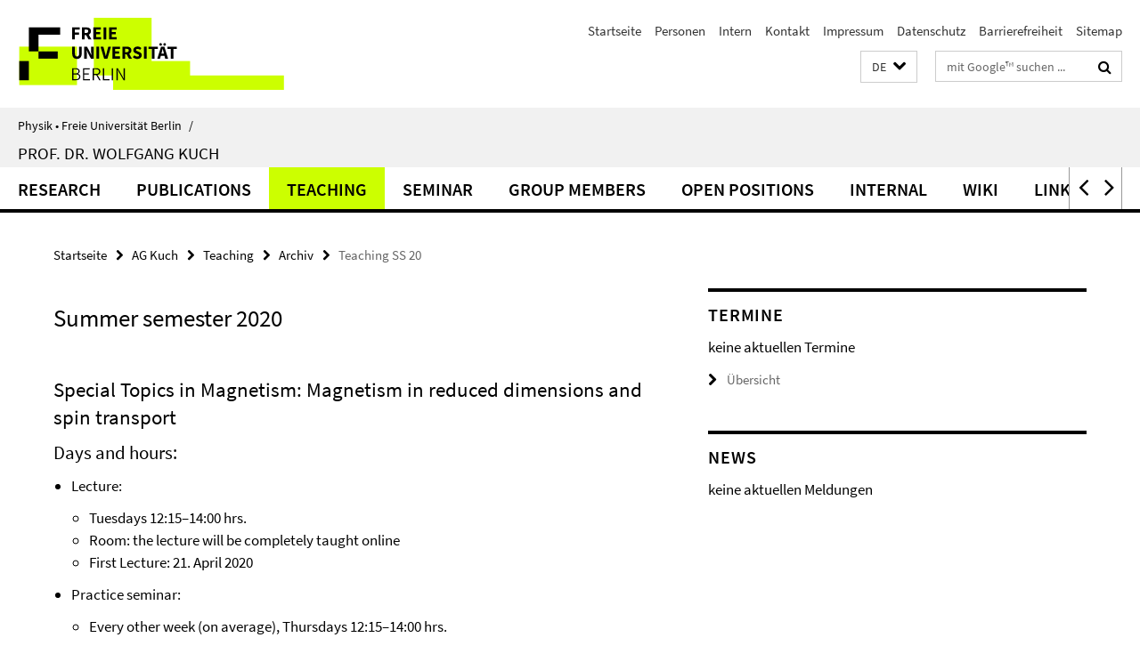

--- FILE ---
content_type: text/html; charset=utf-8
request_url: https://www.physik.fu-berlin.de/einrichtungen/ag/ag-kuch/teaching/archiv/teaching_SS20/index.html
body_size: 9627
content:
<!DOCTYPE html><!-- rendered 2026-01-02 19:03:26 (UTC) --><html class="ltr" lang="de"><head><title>Teaching SS 20 • AG Kuch • Physik • Freie Universität Berlin</title><!-- BEGIN Fragment default/25123017/views/head_meta/111723931/1602778043?203349:1823 -->
<meta charset="utf-8" /><meta content="IE=edge" http-equiv="X-UA-Compatible" /><meta content="width=device-width, initial-scale=1.0" name="viewport" /><meta content="authenticity_token" name="csrf-param" />
<meta content="wq7Dw30OLGgj5rbu0LsmV7YW8SwE6PsPoTu/aXoeaxY=" name="csrf-token" /><meta content="Teaching SS 20" property="og:title" /><meta content="website" property="og:type" /><meta content="https://www.physik.fu-berlin.de/einrichtungen/ag/ag-kuch/teaching/archiv/teaching_SS20/index.html" property="og:url" /><!-- BEGIN Fragment default/25123017/views/open_graph_image/19874295/1766154230?002122:20011 -->
<!-- END Fragment default/25123017/views/open_graph_image/19874295/1766154230?002122:20011 -->
<meta content="index,follow" name="robots" /><meta content="2009-01-08" name="dc.date" /><meta content="Teaching SS 20" name="dc.name" /><meta content="DE-BE" name="geo.region" /><meta content="Berlin" name="geo.placename" /><meta content="52.448131;13.286102" name="geo.position" /><link href="https://www.physik.fu-berlin.de/einrichtungen/ag/ag-kuch/teaching/archiv/teaching_SS20/index.html" rel="canonical" /><!-- BEGIN Fragment default/25123017/views/favicon/19874295/1766154230?023152:72019 -->
<link href="/assets/default2/favicon-12a6f1b0e53f527326498a6bfd4c3abd.ico" rel="shortcut icon" /><!-- END Fragment default/25123017/views/favicon/19874295/1766154230?023152:72019 -->
<!-- BEGIN Fragment default/25123017/head/rss/false/19874295/1766154230?020257:22003 -->
<!-- END Fragment default/25123017/head/rss/false/19874295/1766154230?020257:22003 -->
<!-- END Fragment default/25123017/views/head_meta/111723931/1602778043?203349:1823 -->
<!-- BEGIN Fragment default/25123017/head/assets/19874295/1766154230/?183034:86400 -->
<link href="/assets/default2/default_application-part-1-841e7928a8.css" media="all" rel="stylesheet" type="text/css" /><link href="/assets/default2/default_application-part-2-168016bf56.css" media="all" rel="stylesheet" type="text/css" /><script src="/assets/default2/application-781670a880dd5cd1754f30fcf22929cb.js" type="text/javascript"></script><!--[if lt IE 9]><script src="/assets/default2/html5shiv-d11feba7bd03bd542f45c2943ca21fed.js" type="text/javascript"></script><script src="/assets/default2/respond.min-31225ade11a162d40577719d9a33d3ee.js" type="text/javascript"></script><![endif]--><meta content="Rails Connector for Infopark CMS Fiona by Infopark AG (www.infopark.de); Version 6.8.2.36.82613853" name="generator" /><!-- END Fragment default/25123017/head/assets/19874295/1766154230/?183034:86400 -->
</head><body class="site-ag-kuch layout-size-L"><div class="debug page" data-current-path="/einrichtungen/ag/ag-kuch/teaching/archiv/teaching_SS20/"><a class="sr-only" href="#content">Springe direkt zu Inhalt </a><div class="horizontal-bg-container-header nocontent"><div class="container container-header"><header><!-- BEGIN Fragment default/25123017/header-part-1/19894865/1767360067/?180907:86400 -->
<a accesskey="O" id="seitenanfang"></a><a accesskey="H" href="https://www.fu-berlin.de/" hreflang="" id="fu-logo-link" title="Zur Startseite der Freien Universität Berlin"><svg id="fu-logo" version="1.1" viewBox="0 0 775 187.5" x="0" y="0"><defs><g id="fu-logo-elements"><g><polygon points="75 25 156.3 25 156.3 43.8 100 43.8 100 87.5 75 87.5 75 25"></polygon><polygon points="100 87.5 150 87.5 150 106.3 100 106.3 100 87.5"></polygon><polygon points="50 112.5 75 112.5 75 162.5 50 162.5 50 112.5"></polygon></g><g><path d="M187.5,25h19.7v5.9h-12.7v7.2h10.8v5.9h-10.8v12.2h-7.1V25z"></path><path d="M237.7,56.3l-7.1-12.5c3.3-1.5,5.6-4.4,5.6-9c0-7.4-5.4-9.7-12.1-9.7h-11.3v31.3h7.1V45h3.9l6,11.2H237.7z M219.9,30.6 h3.6c3.7,0,5.7,1,5.7,4.1c0,3.1-2,4.7-5.7,4.7h-3.6V30.6z"></path><path d="M242.5,25h19.6v5.9h-12.5v6.3h10.7v5.9h-10.7v7.2h13v5.9h-20.1V25z"></path><path d="M269,25h7.1v31.3H269V25z"></path><path d="M283.2,25h19.6v5.9h-12.5v6.3h10.7v5.9h-10.7v7.2h13v5.9h-20.1V25z"></path></g><g><path d="M427.8,72.7c2,0,3.4-1.4,3.4-3.4c0-1.9-1.4-3.4-3.4-3.4c-2,0-3.4,1.4-3.4,3.4C424.4,71.3,425.8,72.7,427.8,72.7z"></path><path d="M417.2,72.7c2,0,3.4-1.4,3.4-3.4c0-1.9-1.4-3.4-3.4-3.4c-2,0-3.4,1.4-3.4,3.4C413.8,71.3,415.2,72.7,417.2,72.7z"></path><path d="M187.5,91.8V75h7.1v17.5c0,6.1,1.9,8.2,5.4,8.2c3.5,0,5.5-2.1,5.5-8.2V75h6.8v16.8c0,10.5-4.3,15.1-12.3,15.1 C191.9,106.9,187.5,102.3,187.5,91.8z"></path><path d="M218.8,75h7.2l8.2,15.5l3.1,6.9h0.2c-0.3-3.3-0.9-7.7-0.9-11.4V75h6.7v31.3h-7.2L228,90.7l-3.1-6.8h-0.2 c0.3,3.4,0.9,7.6,0.9,11.3v11.1h-6.7V75z"></path><path d="M250.4,75h7.1v31.3h-7.1V75z"></path><path d="M261,75h7.5l3.8,14.6c0.9,3.4,1.6,6.6,2.5,10h0.2c0.9-3.4,1.6-6.6,2.5-10l3.7-14.6h7.2l-9.4,31.3h-8.5L261,75z"></path><path d="M291.9,75h19.6V81h-12.5v6.3h10.7v5.9h-10.7v7.2h13v5.9h-20.1V75z"></path><path d="M342.8,106.3l-7.1-12.5c3.3-1.5,5.6-4.4,5.6-9c0-7.4-5.4-9.7-12.1-9.7H318v31.3h7.1V95.1h3.9l6,11.2H342.8z M325.1,80.7 h3.6c3.7,0,5.7,1,5.7,4.1c0,3.1-2,4.7-5.7,4.7h-3.6V80.7z"></path><path d="M344.9,102.4l4.1-4.8c2.2,1.9,5.1,3.3,7.7,3.3c2.9,0,4.4-1.2,4.4-3c0-2-1.8-2.6-4.5-3.7l-4.1-1.7c-3.2-1.3-6.3-4-6.3-8.5 c0-5.2,4.6-9.3,11.1-9.3c3.6,0,7.4,1.4,10.1,4.1l-3.6,4.5c-2.1-1.6-4-2.4-6.5-2.4c-2.4,0-4,1-4,2.8c0,1.9,2,2.6,4.8,3.7l4,1.6 c3.8,1.5,6.2,4.1,6.2,8.5c0,5.2-4.3,9.7-11.8,9.7C352.4,106.9,348.1,105.3,344.9,102.4z"></path><path d="M373.9,75h7.1v31.3h-7.1V75z"></path><path d="M394.4,81h-8.6V75H410V81h-8.6v25.3h-7.1V81z"></path><path d="M429.2,106.3h7.5L426.9,75h-8.5l-9.8,31.3h7.2l1.9-7.4h9.5L429.2,106.3z M419.2,93.4l0.8-2.9c0.9-3.1,1.7-6.8,2.5-10.1 h0.2c0.8,3.3,1.7,7,2.5,10.1l0.7,2.9H419.2z"></path><path d="M443.6,81h-8.6V75h24.3V81h-8.6v25.3h-7.1V81z"></path></g><g><path d="M187.5,131.2h8.9c6.3,0,10.6,2.2,10.6,7.6c0,3.2-1.7,5.8-4.7,6.8v0.2c3.9,0.7,6.5,3.2,6.5,7.5c0,6.1-4.7,9.1-11.7,9.1 h-9.6V131.2z M195.7,144.7c5.8,0,8.1-2.1,8.1-5.5c0-3.9-2.7-5.4-7.9-5.4h-5.1v10.9H195.7z M196.5,159.9c5.7,0,9.1-2.1,9.1-6.6 c0-4.1-3.3-6-9.1-6h-5.8v12.6H196.5z"></path><path d="M215.5,131.2h17.6v2.8h-14.4v10.6h12.1v2.8h-12.1v12.3h14.9v2.8h-18.1V131.2z"></path><path d="M261.5,162.5l-8.2-14c4.5-0.9,7.4-3.8,7.4-8.7c0-6.3-4.4-8.6-10.7-8.6h-9.4v31.3h3.3v-13.7h6l7.9,13.7H261.5z M243.8,133.9h5.6c5.1,0,8,1.6,8,5.9c0,4.3-2.8,6.3-8,6.3h-5.6V133.9z"></path><path d="M267.4,131.2h3.3v28.5h13.9v2.8h-17.2V131.2z"></path><path d="M290.3,131.2h3.3v31.3h-3.3V131.2z"></path><path d="M302.6,131.2h3.4l12,20.6l3.4,6.4h0.2c-0.2-3.1-0.4-6.4-0.4-9.6v-17.4h3.1v31.3H321l-12-20.6l-3.4-6.4h-0.2 c0.2,3.1,0.4,6.2,0.4,9.4v17.6h-3.1V131.2z"></path></g></g></defs><g id="fu-logo-rects"></g><use x="0" xlink:href="#fu-logo-elements" y="0"></use></svg></a><script>"use strict";var svgFLogoObj = document.getElementById("fu-logo");var rectsContainer = svgFLogoObj.getElementById("fu-logo-rects");var svgns = "http://www.w3.org/2000/svg";var xlinkns = "http://www.w3.org/1999/xlink";function createRect(xPos, yPos) {  var rectWidth = ["300", "200", "150"];  var rectHeight = ["75", "100", "150"];  var rectXOffset = ["0", "100", "50"];  var rectYOffset = ["0", "75", "150"];  var x = rectXOffset[getRandomIntInclusive(0, 2)];  var y = rectYOffset[getRandomIntInclusive(0, 2)];  if (xPos == "1") {    x = x;  }  if (xPos == "2") {    x = +x + 193.75;  }  if (xPos == "3") {    x = +x + 387.5;  }  if (xPos == "4") {    x = +x + 581.25;  }  if (yPos == "1") {    y = y;  }  if (yPos == "2") {    y = +y + 112.5;  }  var cssClasses = "rectangle";  var rectColor = "#CCFF00";  var style = "fill: ".concat(rectColor, ";");  var rect = document.createElementNS(svgns, "rect");  rect.setAttribute("x", x);  rect.setAttribute("y", y);  rect.setAttribute("width", rectWidth[getRandomIntInclusive(0, 2)]);  rect.setAttribute("height", rectHeight[getRandomIntInclusive(0, 2)]);  rect.setAttribute("class", cssClasses);  rect.setAttribute("style", style);  rectsContainer.appendChild(rect);}function getRandomIntInclusive(min, max) {  min = Math.ceil(min);  max = Math.floor(max);  return Math.floor(Math.random() * (max - min + 1)) + min;}function makeGrid() {  for (var i = 1; i < 17; i = i + 1) {    if (i == "1") {      createRect("1", "1");    }    if (i == "2") {      createRect("2", "1");    }    if (i == "3") {      createRect("3", "1");    }    if (i == "5") {      createRect("1", "2");    }    if (i == "6") {      createRect("2", "2");    }    if (i == "7") {      createRect("3", "2");    }    if (i == "8") {      createRect("4", "2");    }  }}makeGrid();</script><a accesskey="H" href="https://www.fu-berlin.de/" hreflang="" id="fu-label-link" title="Zur Startseite der Freien Universität Berlin"><div id="fu-label-wrapper"><svg id="fu-label" version="1.1" viewBox="0 0 50 50" x="0" y="0"><defs><g id="fu-label-elements"><rect height="50" id="fu-label-bg" width="50"></rect><g><polygon points="19.17 10.75 36.01 10.75 36.01 14.65 24.35 14.65 24.35 23.71 19.17 23.71 19.17 10.75"></polygon><polygon points="24.35 23.71 34.71 23.71 34.71 27.6 24.35 27.6 24.35 23.71"></polygon><polygon points="13.99 28.88 19.17 28.88 19.17 39.25 13.99 39.25 13.99 28.88"></polygon></g></g></defs><use x="0" xlink:href="#fu-label-elements" y="0"></use></svg></div><div id="fu-label-text">Freie Universität Berlin</div></a><h1 class="hide">Physik • Freie Universität Berlin</h1><hr class="hide" /><h2 class="sr-only">Service-Navigation</h2><ul class="top-nav no-print"><li><a href="/index.html" rel="index" title="Zur Startseite von: Physik • Freie Universität Berlin">Startseite</a></li><li><a href="/personen/index.html" title="">Personen</a></li><li><a href="/intern/index.html" title="Fachbereichsinterner Bereich">Intern</a></li><li><a href="/kontakt/index.html" title="">Kontakt</a></li><li><a href="/impressum/index.html" title="Impressum">Impressum</a></li><li><a href="https://www.fu-berlin.de/$REDIRECTS/datenschutz.html" title="">Datenschutz</a></li><li><a href="https://www.fu-berlin.de/$REDIRECTS/barrierefreiheit.html" title="">Barrierefreiheit</a></li><li><a href="/sitemap/index.html" title="">Sitemap</a></li></ul><!-- END Fragment default/25123017/header-part-1/19894865/1767360067/?180907:86400 -->
<a class="services-menu-icon no-print"><div class="icon-close icon-cds icon-cds-wrong" style="display: none;"></div><div class="icon-menu"><div class="dot"></div><div class="dot"></div><div class="dot"></div></div></a><div class="services-search-icon no-print"><div class="icon-close icon-cds icon-cds-wrong" style="display: none;"></div><div class="icon-search fa fa-search"></div></div><div class="services no-print"><!-- BEGIN Fragment default/25123017/header/languages/19894865/1767360067/?205220:4027 -->
<div class="services-language dropdown"><div aria-haspopup="listbox" aria-label="Sprache auswählen" class="services-dropdown-button btn btn-default" id="lang" role="button"><span aria-label="Deutsch">DE</span><div class="services-dropdown-button-icon"><div class="fa fa-chevron-down services-dropdown-button-icon-open"></div><div class="fa fa-chevron-up services-dropdown-button-icon-close"></div></div></div><ul class="dropdown-menu dropdown-menu-right" role="listbox" tabindex="-1"><li aria-disabled="true" aria-selected="true" class="disabled" role="option"><a href="#" lang="de" title="Diese Seite ist die Deutschsprachige Version">DE: Deutsch</a></li><li role="option"><a class="fub-language-version" data-locale="en" href="#" hreflang="en" lang="en" title="English version">EN: English</a></li></ul></div><!-- END Fragment default/25123017/header/languages/19894865/1767360067/?205220:4027 -->
<!-- BEGIN Fragment default/25123017/header-part-2/19894865/1767360067/?183735:86400 -->
<div class="services-search"><form action="/_search/index.html" class="fub-google-search-form" id="search-form" method="get" role="search"><input name="ie" type="hidden" value="UTF-8" /><label class="search-label" for="search-input">Suchbegriffe</label><input autocomplete="off" class="search-input" id="search-input" name="q" placeholder="mit Google™ suchen ..." title="Suchbegriff bitte hier eingeben" type="text" /><button class="search-button" id="search_button" title="mit Google™ suchen ..." type="submit"><i class="fa fa-search"></i></button></form><div class="search-privacy-link"><a href="http://www.fu-berlin.de/redaktion/impressum/datenschutzhinweise#faq_06_externe_suche" title="Hinweise zur Datenübertragung bei der Google™ Suche">Hinweise zur Datenübertragung bei der Google™ Suche</a></div></div><!-- END Fragment default/25123017/header-part-2/19894865/1767360067/?183735:86400 -->
</div></header></div></div><div class="horizontal-bg-container-identity nocontent"><div class="container container-identity"><div class="identity closed"><i class="identity-text-parent-icon-close fa fa-angle-up no-print"></i><i class="identity-text-parent-icon-open fa fa-angle-down no-print"></i><div class="identity-text-parent no-print"><a class="identity-text-parent-first" href="/index.html" rel="index" title="Zur Startseite von: ">Physik • Freie Universität Berlin<span class="identity-text-separator">/</span></a></div><h2 class="identity-text-main"><a href="/einrichtungen/ag/ag-kuch/index.html" title="Zur Startseite von:  Prof. Dr. Wolfgang Kuch">Prof. Dr. Wolfgang Kuch</a></h2></div></div></div><!-- BEGIN Fragment default/25123017/navbar-wrapper-ajax/0/19894865/1767360067/?201302:3600 -->
<div class="navbar-wrapper cms-box-ajax-content" data-ajax-url="/einrichtungen/ag/ag-kuch/index.html?comp=navbar&amp;irq=1&amp;pm=0"><nav class="main-nav-container no-print" style=""><div class="container main-nav-container-inner"><div class="main-nav-scroll-buttons" style="display:none"><div id="main-nav-btn-scroll-left" role="button"><div class="fa fa-angle-left"></div></div><div id="main-nav-btn-scroll-right" role="button"><div class="fa fa-angle-right"></div></div></div><div class="main-nav-toggle"><span class="main-nav-toggle-text">Menü</span><span class="main-nav-toggle-icon"><span class="line"></span><span class="line"></span><span class="line"></span></span></div><ul class="main-nav level-1" id="fub-main-nav"><li class="main-nav-item level-1 has-children" data-index="0" data-menu-item-path="#" data-menu-shortened="0"><a class="main-nav-item-link level-1" href="#" title="loading...">Research</a><div class="icon-has-children"><div class="fa fa-angle-right"></div><div class="fa fa-angle-down"></div><div class="fa fa-angle-up"></div></div><div class="container main-nav-parent level-2" style="display:none"><p style="margin: 20px;">loading... </p></div></li><li class="main-nav-item level-1 has-children" data-index="1" data-menu-item-path="#" data-menu-shortened="0"><a class="main-nav-item-link level-1" href="#" title="loading...">Publications</a><div class="icon-has-children"><div class="fa fa-angle-right"></div><div class="fa fa-angle-down"></div><div class="fa fa-angle-up"></div></div><div class="container main-nav-parent level-2" style="display:none"><p style="margin: 20px;">loading... </p></div></li><li class="main-nav-item level-1 has-children" data-index="2" data-menu-item-path="#" data-menu-shortened="0"><a class="main-nav-item-link level-1" href="#" title="loading...">Teaching</a><div class="icon-has-children"><div class="fa fa-angle-right"></div><div class="fa fa-angle-down"></div><div class="fa fa-angle-up"></div></div><div class="container main-nav-parent level-2" style="display:none"><p style="margin: 20px;">loading... </p></div></li><li class="main-nav-item level-1 has-children" data-index="3" data-menu-item-path="#" data-menu-shortened="0"><a class="main-nav-item-link level-1" href="#" title="loading...">Seminar</a><div class="icon-has-children"><div class="fa fa-angle-right"></div><div class="fa fa-angle-down"></div><div class="fa fa-angle-up"></div></div><div class="container main-nav-parent level-2" style="display:none"><p style="margin: 20px;">loading... </p></div></li><li class="main-nav-item level-1 has-children" data-index="4" data-menu-item-path="#" data-menu-shortened="0"><a class="main-nav-item-link level-1" href="#" title="loading...">Group Members</a><div class="icon-has-children"><div class="fa fa-angle-right"></div><div class="fa fa-angle-down"></div><div class="fa fa-angle-up"></div></div><div class="container main-nav-parent level-2" style="display:none"><p style="margin: 20px;">loading... </p></div></li><li class="main-nav-item level-1 has-children" data-index="5" data-menu-item-path="#" data-menu-shortened="0"><a class="main-nav-item-link level-1" href="#" title="loading...">Open Positions</a><div class="icon-has-children"><div class="fa fa-angle-right"></div><div class="fa fa-angle-down"></div><div class="fa fa-angle-up"></div></div><div class="container main-nav-parent level-2" style="display:none"><p style="margin: 20px;">loading... </p></div></li><li class="main-nav-item level-1 has-children" data-index="6" data-menu-item-path="#" data-menu-shortened="0"><a class="main-nav-item-link level-1" href="#" title="loading...">Internal</a><div class="icon-has-children"><div class="fa fa-angle-right"></div><div class="fa fa-angle-down"></div><div class="fa fa-angle-up"></div></div><div class="container main-nav-parent level-2" style="display:none"><p style="margin: 20px;">loading... </p></div></li><li class="main-nav-item level-1 has-children" data-index="7" data-menu-item-path="#" data-menu-shortened="0"><a class="main-nav-item-link level-1" href="#" title="loading...">Wiki</a><div class="icon-has-children"><div class="fa fa-angle-right"></div><div class="fa fa-angle-down"></div><div class="fa fa-angle-up"></div></div><div class="container main-nav-parent level-2" style="display:none"><p style="margin: 20px;">loading... </p></div></li><li class="main-nav-item level-1 has-children" data-index="8" data-menu-item-path="#" data-menu-shortened="0"><a class="main-nav-item-link level-1" href="#" title="loading...">Links</a><div class="icon-has-children"><div class="fa fa-angle-right"></div><div class="fa fa-angle-down"></div><div class="fa fa-angle-up"></div></div><div class="container main-nav-parent level-2" style="display:none"><p style="margin: 20px;">loading... </p></div></li><li class="main-nav-item level-1 has-children" data-index="9" data-menu-item-path="#" data-menu-shortened="0"><a class="main-nav-item-link level-1" href="#" title="loading...">How to find us</a><div class="icon-has-children"><div class="fa fa-angle-right"></div><div class="fa fa-angle-down"></div><div class="fa fa-angle-up"></div></div><div class="container main-nav-parent level-2" style="display:none"><p style="margin: 20px;">loading... </p></div></li></ul></div><div class="main-nav-flyout-global"><div class="container"></div><button id="main-nav-btn-flyout-close" type="button"><div id="main-nav-btn-flyout-close-container"><i class="fa fa-angle-up"></i></div></button></div></nav></div><script type="text/javascript">$(document).ready(function () { Luise.Navigation.init(); });</script><!-- END Fragment default/25123017/navbar-wrapper-ajax/0/19894865/1767360067/?201302:3600 -->
<div class="content-wrapper main horizontal-bg-container-main"><div class="container breadcrumbs-container nocontent"><div class="row"><div class="col-xs-12"><div class="box breadcrumbs no-print"><p class="hide">Pfadnavigation</p><ul class="fu-breadcrumb"><li><a href="/index.html">Startseite</a><i class="fa fa-chevron-right"></i></li><li><a href="/einrichtungen/ag/ag-kuch/index.html">AG Kuch</a><i class="fa fa-chevron-right"></i></li><li><a href="/einrichtungen/ag/ag-kuch/teaching/index.html">Teaching</a><i class="fa fa-chevron-right"></i></li><li><a href="/einrichtungen/ag/ag-kuch/teaching/archiv/index.html">Archiv</a><i class="fa fa-chevron-right"></i></li><li class="active">Teaching SS 20</li></ul></div></div></div></div><div class="container"><div class="row"><main class="col-m-7 print-full-width"><!--skiplink anchor: content--><div class="fub-content fub-fu_basis_ordner"><a id="content"></a><div class="box box-standard-body box-standard-body-cms-7"><h1>Summer semester 2020</h1><!-- BEGIN Fragment default/25123017/content_media/111723931/1602778043/111723931/1602778043/?201327:601 -->
<div class="editor-content hyphens"><p>   
</p></div><!-- END Fragment default/25123017/content_media/111723931/1602778043/111723931/1602778043/?201327:601 -->
<div class="editor-content hyphens"><h2>Special Topics in Magnetism: Magnetism in reduced dimensions and spin transport</h2>
<h3>Days and hours:</h3>
<ul>
<li>Lecture:
<ul>
<li>Tuesdays 12:15–14:00 hrs.</li>
<li>Room: the lecture will be completely taught online</li>
<li>First Lecture: 21. April 2020</li>
</ul>
</li>
</ul>
<ul>
<li>Practice seminar:
<ul>
<li>Every other week (on average), Thursdays 12:15–14:00 hrs.</li>
<li>Room: interactively via internet</li>
<li>First practice seminar: 30. April 2020</li>
</ul>
</li>
</ul>
<h3>Target Group:</h3>
<p>Students in the Master course "Physics" or related Master courses. Knowledge in fundamental solid state physics and quantum mechanics (Bachelor-degree level) is required. The lecture and accompanying exercises constitute the module "Special Topics in Magnetism", as described in the <a href="http://www.physik.fu-berlin.de/en/studium/master/Study-_-examination-since-2013.pdf" title="Study and examination regulations">study regulations of the Master course "Physics"</a>.</p>
<h3>Type of Study:</h3>
<p>Lecture with accompanying practice seminar (<a href="/einrichtungen/ag/ag-kuch/teaching/archiv/teaching_SS20/index.html#Examination" title="Examination">Examination</a>) (<a target="_blank" href="https://www.fu-berlin.de/vv/de/lv/595328?m=212044&amp;pc=127717&amp;sm=528624" title="KVV">Details</a>). The online lecture will consist of three parts:</p>
<ul>
<li>Preparation/self-study part: Videos of pre-recorded lectures, lecture notes, and books are provided via <a target="_blank" href="https://lms.fu-berlin.de/">Blackboard</a>. Questions can be asked in written form in a forum in Blackboard and will be answered either there or in the following recorded lecture unit. For the practice seminar, original research papers that can be downloaded via VPN have to be read and questions posted in a Wiki in Blackboard.</li>
<li>Live part: Via live videoconferencing (using Cisco Webex Training), all participants can ask questions or type them in the chat.  They will be answered live. This will take place within the originally scheduled time on Tuesdays (it may turn out that less than two hours may suffice for that). The link and connection information is provided in <a target="_blank" href="https://lms.fu-berlin.de/">Blackboard</a> under "Announcements". The practice seminar every other Thursday will also take place by live videoconferencing. Here, participation is compulsory. We will discuss original research papers and the questions posted in the Forum in <a target="_blank" href="https://lms.fu-berlin.de/">Blackboard</a>..</li>
<li>Networking part: Students are encouraged to connect to each other in small groups by whatever technical means. Live one-to-one office hours are offered every Thursday between 3 and 4 p.m.</li>
</ul>
<p>This online format is new for everyone of us and we may need to optimize it in the course of the semester. Suggestions for improvements are always very welcome. Technical details of the online teaching (videoconferencing, video streaming, etc.) are still being explored and will be communicated here later. To get access to Blackboard, it is important to register in the <a target="_blank" href="https://www.ecampus.fu-berlin.de/">Campus Management System</a> before the start of the lecture time.</p>
<h3>Registration:</h3>
<em class='mark-4'>Important! Students in the Master course "Physics" have to register until 01. May 2020 in the <a target="_blank" href="https://www.ecampus.fu-berlin.de/">Campus Management System</a> for both, the lecture and the practice seminar, in order to take the module.</em>
<h3>Practice seminar:</h3>
<p>The condition for the successful active participation in the module is active live participation in the online discussion in the practice seminar, which implies a regular online attendance of the seminar. Successful completion of the whole module includes, in addition, passing the examination.</p>
<h3><a name="Examination"></a>Examination:</h3>
<p>The grade for the module will be determined by oral exams of 30 minutes. The date of the exam and repeat exam as well as the detailed form it will take place cannot yet be determined. Only students who did not pass or take the first exam are allowed for a repeat exam. </p>
<h3>Credit Points:</h3>
<ul>
<li>Five credit points are awarded for the successful completion of the module "Special Topics in Magnetism". </li>
<li>Students of the master course in physics will get the certification about the exam and the regular and active participation in the practice seminar directly through the Campus Management System. All other students will get a paper certificate. </li>
<li>If you need a paper certificate in addition to the certification in the Campus Management System, please send an e-mail to <a href="mailto:marion.badow@physik.fu-berlin.de">Marion Badow</a>.</li>
</ul>
<h3>Material:</h3>
<p>The lecture, lecture notes, material for the lecture and the practice seminar as well as the schedule of the practice seminar will be provided online via <a target="_blank" href="https://lms.fu-berlin.de/">Blackboard</a>. Login to Blackboard requires a valid ZEDAT account. To get access, please register for the module in the <a target="_blank" href="https://www.ecampus.fu-berlin.de/">Campus Manegement System</a> (registration may be revoked later until May 1st). All students who are registered in the <a target="_blank" href="https://www.ecampus.fu-berlin.de/">Campus-Management System</a> for the course automatically have access to the course material on <a target="_blank" href="https://lms.fu-berlin.de/">Blackboard</a>. Participants inscribed into other courses than the master course in physics who cannot register for the course in the <a target="_blank" href="https://www.ecampus.fu-berlin.de/">Campus Management System</a> can send an access request.</p>
<h3>Contents:</h3>
<p>The field of magnetic nanostructures and spin transport has continuously spawned highly valued discoveries over the past years and is still under a rapid and lively development. Fundamental research in this field is fueled by the vision of dissipationless information processing when using pure spin currents instead of electronic charge currents like in conventional semiconductor electronics. Top-level publications from this field receive thus an enormous degree of attention.</p>
<p>This lecture will lead from an introduction into the basics of spin and magnetism in reduced dimensions to some of the most fascinating recent examples of actual research. It will cover the following contents:</p>
<ul>
<li>Quantum-mechanical description of spin</li>
<li>Magnetic anisotropy</li>
<li>Molecular magnetism</li>
<li>Spin currents and spin injection</li>
<li>Pure spin currents</li>
<li>Spin caloritronics</li>
<li>Magnetoresistance effects and spintronics</li>
<li>Antiferromagnetic spintronics</li>
<li>Magnetic domains and domain-wall motion</li>
<li>Topological spin structures</li>
<li>Magnetization dynamics</li>
<li>Spin waves</li>
</ul>
<p>The topics covered match very well to the research focus of several of the experimental and theoretical work groups of the department, in particular those participating in the <a target="_blank" href="https://www.trr227.de">Sfb/TRR 227</a>.</p>
<h3>Literature:</h3>
<ul>
<li>Original publications in scientific journals (available online from within the FU network)</li>
<li>J. A. C. Bland and B. Heinrich (Eds.), Ultrathin Magnetic Structures I-IV (Springer) (<a target="_blank" href="https://link.springer.com/book/10.1007%2Fb138789" title="Ultrathin Magnetic Structures I">available online from within the FU network</a>)</li>
<li>S. Bandyopadhyay and M. Cahay, Introduction to Spintronics (CRC Press) (<a target="_blank" href="https://doi.org/10.1201/b19103" title="Introduction to Spintronics">available online from within the FU network</a>)</li>
<li>B. Hillebrands and K. Ounadjela (Eds.), Spin Dynamics in Confined Magnetic Structures I-III (Springer)</li>
<li>J. M. D. Coey, Magnetism and Magnetic Materials (Cambridge University Press)  (<a target="_blank" href="https://fu-berlin.hosted.exlibrisgroup.com/permalink/f/132asq2/FUB_ALMA_DS511037459290002883" title="Magnetism and Magnetic Materials">available online from within the FU network</a>)</li>
<li>H. Zabel and M. Farle (eds.), Magnetic Nanostructures (Springer)</li>
</ul></div></div><noscript><div class="warning_box"><em class="mark-4">Für eine optimale Darstellung dieser Seite aktivieren Sie bitte JavaScript.</em></div></noscript></div><div class="row container-related-links-downloads"><div class="read-more"><div class="col-m-6"><div class="box box-related-links"><h3 class="box-related-links-headline">Links zum Thema</h3><ul class="box-related-links-list fa-ul"><li><a href="/einrichtungen/ag/ag-kuch/teaching/archiv/index.html" target="_self" title="Archiv"><i class="fa fa-li fa-chevron-right"></i>Archiv</a></li></ul></div></div></div></div></main><!-- BEGIN Fragment default/25123017/sidebar_subtree/19894865/1767360067/?201514:1801 -->
<aside class="col-m-5 sidebar-right no-print nocontent"><div class="row"><div class="col-l-11 col-l-offset-1"><div class="content-element"><!-- BEGIN Fragment default/25123017/fu_termin_ordner/5/428b7ce93c2ac563375331960f9278b49aeb834b/19904263/1359120703/?201303:3600 -->
<div class="box box-event-list-v1 box-border box-events-cms-5"><h3 class="box-event-list-v1-headline">Termine</h3><div class="cms-box-ajax-content"><div class="events" data-ajax-url="/einrichtungen/ag/ag-kuch/termine/index.html?irq=1&amp;page=1"><div class="spinner events" style="display: none; width: 16px; padding: 20px;"><img alt="spinner" src="/assets/default2/spinner-39a0a2170912fd2acf310826322141db.gif" /></div><noscript><em class="mark-4">Zur Anzeige dieser Inhalte wird JavaScript benötigt.</em><p><a href="/einrichtungen/ag/ag-kuch/termine/index.html" title="Termine">Übersicht</a></p></noscript></div></div></div><!-- END Fragment default/25123017/fu_termin_ordner/5/428b7ce93c2ac563375331960f9278b49aeb834b/19904263/1359120703/?201303:3600 -->
</div></div></div><div class="row"><div class="col-l-11 col-l-offset-1"><div class="content-element"><!-- BEGIN Fragment default/25123017/news-box-outer/19896626/1359120548/?204513:3600 -->
<div class="box box-news-list-v1 box-border box-news-cms-5"><h3 class="box-news-list-v1-headline">News</h3><div class="news cms-box-ajax-content" data-ajax-url="/einrichtungen/ag/ag-kuch/news/index.html?irq=1&amp;page=1"><div class="spinner news" style="display: none; width: 16px; padding: 20px;"><img alt="spinner" src="/assets/default2/spinner-39a0a2170912fd2acf310826322141db.gif" /></div><noscript><em class="mark-4">Zur Anzeige dieser Inhalte wird JavaScript benötigt.</em><p><a href="/einrichtungen/ag/ag-kuch/news/index.html" title="News">Übersicht</a></p></noscript></div></div><!-- END Fragment default/25123017/news-box-outer/19896626/1359120548/?204513:3600 -->
</div></div></div></aside><!-- END Fragment default/25123017/sidebar_subtree/19894865/1767360067/?201514:1801 -->
</div></div></div><!-- BEGIN Fragment default/25123017/footer/banners/19894865/1767360067/?201303:3600 -->
<!-- END Fragment default/25123017/footer/banners/19894865/1767360067/?201303:3600 -->
<div class="horizontal-bg-container-footer no-print nocontent"><footer><div class="container container-footer"><div class="row"><!-- BEGIN Fragment default/25123017/footer/col-2/19894865/1767360067/?201303:3600 -->
<div class="col-m-6 col-l-3"><div class="box"><h3 class="footer-section-headline">Service-Navigation</h3><ul class="footer-section-list fa-ul"><li><a href="/index.html" rel="index" title="Zur Startseite von: Physik • Freie Universität Berlin"><i class="fa fa-li fa-chevron-right"></i>Startseite</a></li><li><a href="/personen/index.html" title=""><i class="fa fa-li fa-chevron-right"></i>Personen</a></li><li><a href="/intern/index.html" title="Fachbereichsinterner Bereich"><i class="fa fa-li fa-chevron-right"></i>Intern</a></li><li><a href="/kontakt/index.html" title=""><i class="fa fa-li fa-chevron-right"></i>Kontakt</a></li><li><a href="/impressum/index.html" title="Impressum"><i class="fa fa-li fa-chevron-right"></i>Impressum</a></li><li><a href="https://www.fu-berlin.de/$REDIRECTS/datenschutz.html" title=""><i class="fa fa-li fa-chevron-right"></i>Datenschutz</a></li><li><a href="https://www.fu-berlin.de/$REDIRECTS/barrierefreiheit.html" title=""><i class="fa fa-li fa-chevron-right"></i>Barrierefreiheit</a></li><li><a href="/sitemap/index.html" title=""><i class="fa fa-li fa-chevron-right"></i>Sitemap</a></li></ul></div></div><!-- END Fragment default/25123017/footer/col-2/19894865/1767360067/?201303:3600 -->
<div class="col-m-6 col-l-3"><div class="box"><h3 class="footer-section-headline">Diese Seite</h3><ul class="footer-section-list fa-ul"><li><a href="#" onclick="javascript:self.print();return false;" rel="alternate" role="button" title="Diese Seite drucken"><i class="fa fa-li fa-chevron-right"></i>Drucken</a></li><!-- BEGIN Fragment default/25123017/footer/col-4.rss/19894865/1767360067/?201303:3600 -->
<!-- END Fragment default/25123017/footer/col-4.rss/19894865/1767360067/?201303:3600 -->
<!-- BEGIN Fragment default/25123017/footer/col-4.languages/19894865/1767360067/?201303:3600 -->
<li><a class="fub-language-version" data-locale="de" href="/einrichtungen/ag/ag-kuch/index.html?irq=0&amp;next=en" hreflang="en" lang="en" title="English version"><i class="fa fa-li fa-chevron-right"></i>English</a></li><!-- END Fragment default/25123017/footer/col-4.languages/19894865/1767360067/?201303:3600 -->
</ul></div></div><div class="clearfix visible-m"></div></div></div><div class="container container-seal"><div class="row"><div class="col-xs-12"><img alt="Siegel der Freien Universität Berlin" id="fu-seal" src="/assets/default2/fu-siegel-web-schwarz-684a4d11be3c3400d8906a344a77c9a4.png" /><div id="fu-seal-description">Das wissenschaftliche Ethos der Freien Universität Berlin wird seit ihrer Gründung im Dezember 1948 von drei Werten bestimmt: Wahrheit, Gerechtigkeit und Freiheit.</div></div></div></div></footer></div><script src="/assets/default2/henry-55a2f6b1df7f8729fca2d550689240e9.js" type="text/javascript"></script></div></body></html>

--- FILE ---
content_type: text/html; charset=utf-8
request_url: https://www.physik.fu-berlin.de/einrichtungen/ag/ag-kuch/index.html?comp=navbar&irq=1&pm=0
body_size: 1115
content:
<!-- BEGIN Fragment default/25123017/navbar-wrapper/19894865/1767360067/?203328:1800 -->
<!-- BEGIN Fragment default/25123017/navbar/07a3417daab1760b2d75c8658c2beb78e5aa5975/?192209:86400 -->
<nav class="main-nav-container no-print nocontent" style="display: none;"><div class="container main-nav-container-inner"><div class="main-nav-scroll-buttons" style="display:none"><div id="main-nav-btn-scroll-left" role="button"><div class="fa fa-angle-left"></div></div><div id="main-nav-btn-scroll-right" role="button"><div class="fa fa-angle-right"></div></div></div><div class="main-nav-toggle"><span class="main-nav-toggle-text">Menü</span><span class="main-nav-toggle-icon"><span class="line"></span><span class="line"></span><span class="line"></span></span></div><ul class="main-nav level-1" id="fub-main-nav"><li class="main-nav-item level-1 has-children" data-index="0" data-menu-item-path="/einrichtungen/ag/ag-kuch/research" data-menu-shortened="0" id="main-nav-item-research"><a class="main-nav-item-link level-1" href="/einrichtungen/ag/ag-kuch/research/index.html">Research</a><div class="icon-has-children"><div class="fa fa-angle-right"></div><div class="fa fa-angle-down"></div><div class="fa fa-angle-up"></div></div><div class="container main-nav-parent level-2" style="display:none"><a class="main-nav-item-link level-1" href="/einrichtungen/ag/ag-kuch/research/index.html"><span>Zur Übersichtsseite Research</span></a></div><ul class="main-nav level-2"><li class="main-nav-item level-2 " data-menu-item-path="/einrichtungen/ag/ag-kuch/research/mag_dyn"><a class="main-nav-item-link level-2" href="/einrichtungen/ag/ag-kuch/research/mag_dyn/index.html">Magnetization dynamics</a></li><li class="main-nav-item level-2 " data-menu-item-path="/einrichtungen/ag/ag-kuch/research/molecules"><a class="main-nav-item-link level-2" href="/einrichtungen/ag/ag-kuch/research/molecules/index.html">Molecules</a></li><li class="main-nav-item level-2 " data-menu-item-path="/einrichtungen/ag/ag-kuch/research/afm_films"><a class="main-nav-item-link level-2" href="/einrichtungen/ag/ag-kuch/research/afm_films/index.html">AFM films</a></li><li class="main-nav-item level-2 has-children" data-menu-item-path="/einrichtungen/ag/ag-kuch/research/techniques"><a class="main-nav-item-link level-2" href="/einrichtungen/ag/ag-kuch/research/techniques/index.html">Techniques</a><div class="icon-has-children"><div class="fa fa-angle-right"></div><div class="fa fa-angle-down"></div><div class="fa fa-angle-up"></div></div><ul class="main-nav level-3"><li class="main-nav-item level-3 " data-menu-item-path="/einrichtungen/ag/ag-kuch/research/techniques/fmr"><a class="main-nav-item-link level-3" href="/einrichtungen/ag/ag-kuch/research/techniques/fmr/index.html">FMR</a></li><li class="main-nav-item level-3 " data-menu-item-path="/einrichtungen/ag/ag-kuch/research/techniques/peem"><a class="main-nav-item-link level-3" href="/einrichtungen/ag/ag-kuch/research/techniques/peem/index.html">PEEM</a></li><li class="main-nav-item level-3 " data-menu-item-path="/einrichtungen/ag/ag-kuch/research/techniques/xmcd"><a class="main-nav-item-link level-3" href="/einrichtungen/ag/ag-kuch/research/techniques/xmcd/index.html">XMCD</a></li></ul></li></ul></li><li class="main-nav-item level-1" data-index="1" data-menu-item-path="/einrichtungen/ag/ag-kuch/publications" data-menu-shortened="0" id="main-nav-item-publications"><a class="main-nav-item-link level-1" href="/einrichtungen/ag/ag-kuch/publications/index.html">Publications</a></li><li class="main-nav-item level-1" data-index="2" data-menu-item-path="/einrichtungen/ag/ag-kuch/teaching" data-menu-shortened="0" id="main-nav-item-teaching"><a class="main-nav-item-link level-1" href="/einrichtungen/ag/ag-kuch/teaching/index.html">Teaching</a></li><li class="main-nav-item level-1" data-index="3" data-menu-item-path="/einrichtungen/ag/ag-kuch/seminars" data-menu-shortened="0" id="main-nav-item-seminars"><a class="main-nav-item-link level-1" href="/einrichtungen/ag/ag-kuch/seminars/index.html">Seminar</a></li><li class="main-nav-item level-1" data-index="4" data-menu-item-path="/einrichtungen/ag/ag-kuch/mitarbeiter" data-menu-shortened="0" id="main-nav-item-mitarbeiter"><a class="main-nav-item-link level-1" href="/einrichtungen/ag/ag-kuch/mitarbeiter/index.html">Group Members</a></li><li class="main-nav-item level-1" data-index="5" data-menu-item-path="/einrichtungen/ag/ag-kuch/positions" data-menu-shortened="0" id="main-nav-item-positions"><a class="main-nav-item-link level-1" href="/einrichtungen/ag/ag-kuch/positions/index.html">Open Positions</a></li><li class="main-nav-item level-1" data-index="6" data-menu-item-path="/einrichtungen/ag/ag-kuch/PM" data-menu-shortened="0" id="main-nav-item-PM"><a class="main-nav-item-link level-1" href="/einrichtungen/ag/ag-kuch/PM/index.html">Internal</a></li><li class="main-nav-item level-1" data-index="7" data-menu-item-path="/einrichtungen/ag/ag-kuch/wiki" data-menu-shortened="0" id="main-nav-item-wiki"><a class="main-nav-item-link level-1" href="/einrichtungen/ag/ag-kuch/wiki/index.html">Wiki</a></li><li class="main-nav-item level-1" data-index="8" data-menu-item-path="/einrichtungen/ag/ag-kuch/links" data-menu-shortened="0" id="main-nav-item-links"><a class="main-nav-item-link level-1" href="/einrichtungen/ag/ag-kuch/links/index.html">Links</a></li><li class="main-nav-item level-1" data-index="9" data-menu-item-path="/einrichtungen/ag/ag-kuch/How_to_find_us" data-menu-shortened="0" id="main-nav-item-How_to_find_us"><a class="main-nav-item-link level-1" href="/einrichtungen/ag/ag-kuch/How_to_find_us/index.html">How to find us</a></li></ul></div><div class="main-nav-flyout-global"><div class="container"></div><button id="main-nav-btn-flyout-close" type="button"><div id="main-nav-btn-flyout-close-container"><i class="fa fa-angle-up"></i></div></button></div></nav><script type="text/javascript">$(document).ready(function () { Luise.Navigation.init(); });</script><!-- END Fragment default/25123017/navbar/07a3417daab1760b2d75c8658c2beb78e5aa5975/?192209:86400 -->
<!-- END Fragment default/25123017/navbar-wrapper/19894865/1767360067/?203328:1800 -->


--- FILE ---
content_type: text/html; charset=utf-8
request_url: https://www.physik.fu-berlin.de/einrichtungen/ag/ag-kuch/news/index.html?irq=1&page=1
body_size: 440
content:
<!-- BEGIN Fragment default/25123017/news-box-wrapper/1/19896626/1359120548/?200521:113 -->
<!-- BEGIN Fragment default/25123017/news-box/1/9fd1326c6e93fcd19a52bfb85f89860b8970ae8a/?202209:3600 -->
<p>keine aktuellen Meldungen</p><!-- END Fragment default/25123017/news-box/1/9fd1326c6e93fcd19a52bfb85f89860b8970ae8a/?202209:3600 -->
<!-- END Fragment default/25123017/news-box-wrapper/1/19896626/1359120548/?200521:113 -->


--- FILE ---
content_type: text/html; charset=utf-8
request_url: https://www.physik.fu-berlin.de/einrichtungen/ag/ag-kuch/termine/index.html?irq=1&page=1
body_size: 326
content:
<!-- BEGIN Fragment default/25123017/events-wrapper/1//19904263/1359120703/?200427:59 -->
<!-- BEGIN Fragment default/25123017/events/1/428b7ce93c2ac563375331960f9278b49aeb834b/19904263/1359120703/?202209:3600 -->
<!-- BEGIN Fragment default/25123017/events-box-wrapper/1/19904263/1359120703/?192308:59 -->
<!-- BEGIN Fragment default/25123017/events-box/solr/1/428b7ce93c2ac563375331960f9278b49aeb834b/19904263/1359120703/?202209:3600 -->
<p>keine aktuellen Termine</p><a class="box-event-list-v1-link-all" href="/einrichtungen/ag/ag-kuch/termine/index.html"><i class="fa fa-chevron-right"></i>Übersicht</a><!-- END Fragment default/25123017/events-box/solr/1/428b7ce93c2ac563375331960f9278b49aeb834b/19904263/1359120703/?202209:3600 -->
<!-- END Fragment default/25123017/events-box-wrapper/1/19904263/1359120703/?192308:59 -->
<!-- END Fragment default/25123017/events/1/428b7ce93c2ac563375331960f9278b49aeb834b/19904263/1359120703/?202209:3600 -->
<!-- END Fragment default/25123017/events-wrapper/1//19904263/1359120703/?200427:59 -->
